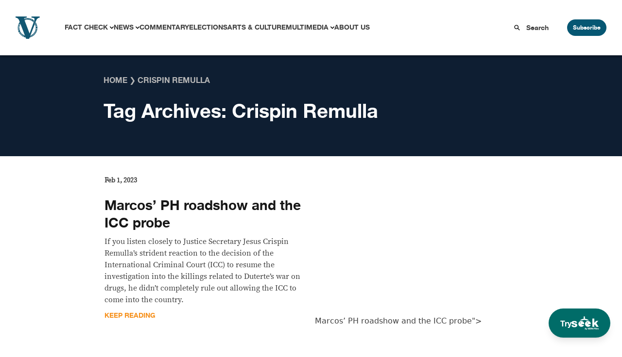

--- FILE ---
content_type: text/html; charset=UTF-8
request_url: https://verafiles.org/topic/crispin-remulla
body_size: 15669
content:
<!doctype html>
<html lang="en-US">
<head>
	<meta charset="UTF-8">
	<meta name="viewport" content="width=device-width, initial-scale=1">
	<link rel="profile" href="https://gmpg.org/xfn/11">
	<script src="//unpkg.com/alpinejs" defer></script>
	<meta name='robots' content='index, follow, max-image-preview:large, max-snippet:-1, max-video-preview:-1' />

	<!-- This site is optimized with the Yoast SEO Premium plugin v26.6 (Yoast SEO v26.6) - https://yoast.com/wordpress/plugins/seo/ -->
	<title>Crispin Remulla Archives - VERA Files</title>
	<link rel="canonical" href="https://verafiles.org/topic/crispin-remulla" />
	<meta property="og:locale" content="en_US" />
	<meta property="og:type" content="article" />
	<meta property="og:title" content="Crispin Remulla Archives" />
	<meta property="og:url" content="https://verafiles.org/topic/crispin-remulla" />
	<meta property="og:site_name" content="VERA Files" />
	<meta name="twitter:card" content="summary_large_image" />
	<meta name="twitter:site" content="@verafiles" />
	<script type="application/ld+json" class="yoast-schema-graph">{"@context":"https://schema.org","@graph":[{"@type":"CollectionPage","@id":"https://verafiles.org/topic/crispin-remulla","url":"https://verafiles.org/topic/crispin-remulla","name":"Crispin Remulla Archives - VERA Files","isPartOf":{"@id":"https://verafiles.org/#website"},"primaryImageOfPage":{"@id":"https://verafiles.org/topic/crispin-remulla#primaryimage"},"image":{"@id":"https://verafiles.org/topic/crispin-remulla#primaryimage"},"thumbnailUrl":"https://verafiles.org/wp-content/uploads/2023/02/thumbnail-Marcos-PH-roadshow-and-the-ICC-probe.jpg","breadcrumb":{"@id":"https://verafiles.org/topic/crispin-remulla#breadcrumb"},"inLanguage":"en-US"},{"@type":"ImageObject","inLanguage":"en-US","@id":"https://verafiles.org/topic/crispin-remulla#primaryimage","url":"https://verafiles.org/wp-content/uploads/2023/02/thumbnail-Marcos-PH-roadshow-and-the-ICC-probe.jpg","contentUrl":"https://verafiles.org/wp-content/uploads/2023/02/thumbnail-Marcos-PH-roadshow-and-the-ICC-probe.jpg","width":741,"height":511},{"@type":"BreadcrumbList","@id":"https://verafiles.org/topic/crispin-remulla#breadcrumb","itemListElement":[{"@type":"ListItem","position":1,"name":"Home","item":"https://verafiles.org/"},{"@type":"ListItem","position":2,"name":"Crispin Remulla"}]},{"@type":"WebSite","@id":"https://verafiles.org/#website","url":"https://verafiles.org/","name":"VERA Files","description":"","publisher":{"@id":"https://verafiles.org/#organization"},"potentialAction":[{"@type":"SearchAction","target":{"@type":"EntryPoint","urlTemplate":"https://verafiles.org/?s={search_term_string}"},"query-input":{"@type":"PropertyValueSpecification","valueRequired":true,"valueName":"search_term_string"}}],"inLanguage":"en-US"},{"@type":"Organization","@id":"https://verafiles.org/#organization","name":"VERA Files","url":"https://verafiles.org/","logo":{"@type":"ImageObject","inLanguage":"en-US","@id":"https://verafiles.org/#/schema/logo/image/","url":"https://verafiles.org/wp-content/uploads/2023/02/VFlogo-e1677235789600.jpg","contentUrl":"https://verafiles.org/wp-content/uploads/2023/02/VFlogo-e1677235789600.jpg","width":640,"height":640,"caption":"VERA Files"},"image":{"@id":"https://verafiles.org/#/schema/logo/image/"},"sameAs":["https://web.facebook.com/verafiles","https://x.com/verafiles","https://www.instagram.com/verafilesph/","https://www.youtube.com/user/verafiles","https://ph.linkedin.com/company/vera-files","https://vera.ph/Viber"]}]}</script>
	<!-- / Yoast SEO Premium plugin. -->


<link rel='dns-prefetch' href='//static.addtoany.com' />
<style id='wp-img-auto-sizes-contain-inline-css'>
img:is([sizes=auto i],[sizes^="auto," i]){contain-intrinsic-size:3000px 1500px}
/*# sourceURL=wp-img-auto-sizes-contain-inline-css */
</style>
<style id='wp-block-library-inline-css'>
:root{--wp-block-synced-color:#7a00df;--wp-block-synced-color--rgb:122,0,223;--wp-bound-block-color:var(--wp-block-synced-color);--wp-editor-canvas-background:#ddd;--wp-admin-theme-color:#007cba;--wp-admin-theme-color--rgb:0,124,186;--wp-admin-theme-color-darker-10:#006ba1;--wp-admin-theme-color-darker-10--rgb:0,107,160.5;--wp-admin-theme-color-darker-20:#005a87;--wp-admin-theme-color-darker-20--rgb:0,90,135;--wp-admin-border-width-focus:2px}@media (min-resolution:192dpi){:root{--wp-admin-border-width-focus:1.5px}}.wp-element-button{cursor:pointer}:root .has-very-light-gray-background-color{background-color:#eee}:root .has-very-dark-gray-background-color{background-color:#313131}:root .has-very-light-gray-color{color:#eee}:root .has-very-dark-gray-color{color:#313131}:root .has-vivid-green-cyan-to-vivid-cyan-blue-gradient-background{background:linear-gradient(135deg,#00d084,#0693e3)}:root .has-purple-crush-gradient-background{background:linear-gradient(135deg,#34e2e4,#4721fb 50%,#ab1dfe)}:root .has-hazy-dawn-gradient-background{background:linear-gradient(135deg,#faaca8,#dad0ec)}:root .has-subdued-olive-gradient-background{background:linear-gradient(135deg,#fafae1,#67a671)}:root .has-atomic-cream-gradient-background{background:linear-gradient(135deg,#fdd79a,#004a59)}:root .has-nightshade-gradient-background{background:linear-gradient(135deg,#330968,#31cdcf)}:root .has-midnight-gradient-background{background:linear-gradient(135deg,#020381,#2874fc)}:root{--wp--preset--font-size--normal:16px;--wp--preset--font-size--huge:42px}.has-regular-font-size{font-size:1em}.has-larger-font-size{font-size:2.625em}.has-normal-font-size{font-size:var(--wp--preset--font-size--normal)}.has-huge-font-size{font-size:var(--wp--preset--font-size--huge)}.has-text-align-center{text-align:center}.has-text-align-left{text-align:left}.has-text-align-right{text-align:right}.has-fit-text{white-space:nowrap!important}#end-resizable-editor-section{display:none}.aligncenter{clear:both}.items-justified-left{justify-content:flex-start}.items-justified-center{justify-content:center}.items-justified-right{justify-content:flex-end}.items-justified-space-between{justify-content:space-between}.screen-reader-text{border:0;clip-path:inset(50%);height:1px;margin:-1px;overflow:hidden;padding:0;position:absolute;width:1px;word-wrap:normal!important}.screen-reader-text:focus{background-color:#ddd;clip-path:none;color:#444;display:block;font-size:1em;height:auto;left:5px;line-height:normal;padding:15px 23px 14px;text-decoration:none;top:5px;width:auto;z-index:100000}html :where(.has-border-color){border-style:solid}html :where([style*=border-top-color]){border-top-style:solid}html :where([style*=border-right-color]){border-right-style:solid}html :where([style*=border-bottom-color]){border-bottom-style:solid}html :where([style*=border-left-color]){border-left-style:solid}html :where([style*=border-width]){border-style:solid}html :where([style*=border-top-width]){border-top-style:solid}html :where([style*=border-right-width]){border-right-style:solid}html :where([style*=border-bottom-width]){border-bottom-style:solid}html :where([style*=border-left-width]){border-left-style:solid}html :where(img[class*=wp-image-]){height:auto;max-width:100%}:where(figure){margin:0 0 1em}html :where(.is-position-sticky){--wp-admin--admin-bar--position-offset:var(--wp-admin--admin-bar--height,0px)}@media screen and (max-width:600px){html :where(.is-position-sticky){--wp-admin--admin-bar--position-offset:0px}}

/*# sourceURL=wp-block-library-inline-css */
</style><style id='global-styles-inline-css'>
:root{--wp--preset--aspect-ratio--square: 1;--wp--preset--aspect-ratio--4-3: 4/3;--wp--preset--aspect-ratio--3-4: 3/4;--wp--preset--aspect-ratio--3-2: 3/2;--wp--preset--aspect-ratio--2-3: 2/3;--wp--preset--aspect-ratio--16-9: 16/9;--wp--preset--aspect-ratio--9-16: 9/16;--wp--preset--color--black: #000000;--wp--preset--color--cyan-bluish-gray: #abb8c3;--wp--preset--color--white: #ffffff;--wp--preset--color--pale-pink: #f78da7;--wp--preset--color--vivid-red: #cf2e2e;--wp--preset--color--luminous-vivid-orange: #ff6900;--wp--preset--color--luminous-vivid-amber: #fcb900;--wp--preset--color--light-green-cyan: #7bdcb5;--wp--preset--color--vivid-green-cyan: #00d084;--wp--preset--color--pale-cyan-blue: #8ed1fc;--wp--preset--color--vivid-cyan-blue: #0693e3;--wp--preset--color--vivid-purple: #9b51e0;--wp--preset--color--background: #ffffff;--wp--preset--color--foreground: #404040;--wp--preset--color--primary: #b91c1c;--wp--preset--color--secondary: #15803d;--wp--preset--color--tertiary: #0369a1;--wp--preset--gradient--vivid-cyan-blue-to-vivid-purple: linear-gradient(135deg,rgb(6,147,227) 0%,rgb(155,81,224) 100%);--wp--preset--gradient--light-green-cyan-to-vivid-green-cyan: linear-gradient(135deg,rgb(122,220,180) 0%,rgb(0,208,130) 100%);--wp--preset--gradient--luminous-vivid-amber-to-luminous-vivid-orange: linear-gradient(135deg,rgb(252,185,0) 0%,rgb(255,105,0) 100%);--wp--preset--gradient--luminous-vivid-orange-to-vivid-red: linear-gradient(135deg,rgb(255,105,0) 0%,rgb(207,46,46) 100%);--wp--preset--gradient--very-light-gray-to-cyan-bluish-gray: linear-gradient(135deg,rgb(238,238,238) 0%,rgb(169,184,195) 100%);--wp--preset--gradient--cool-to-warm-spectrum: linear-gradient(135deg,rgb(74,234,220) 0%,rgb(151,120,209) 20%,rgb(207,42,186) 40%,rgb(238,44,130) 60%,rgb(251,105,98) 80%,rgb(254,248,76) 100%);--wp--preset--gradient--blush-light-purple: linear-gradient(135deg,rgb(255,206,236) 0%,rgb(152,150,240) 100%);--wp--preset--gradient--blush-bordeaux: linear-gradient(135deg,rgb(254,205,165) 0%,rgb(254,45,45) 50%,rgb(107,0,62) 100%);--wp--preset--gradient--luminous-dusk: linear-gradient(135deg,rgb(255,203,112) 0%,rgb(199,81,192) 50%,rgb(65,88,208) 100%);--wp--preset--gradient--pale-ocean: linear-gradient(135deg,rgb(255,245,203) 0%,rgb(182,227,212) 50%,rgb(51,167,181) 100%);--wp--preset--gradient--electric-grass: linear-gradient(135deg,rgb(202,248,128) 0%,rgb(113,206,126) 100%);--wp--preset--gradient--midnight: linear-gradient(135deg,rgb(2,3,129) 0%,rgb(40,116,252) 100%);--wp--preset--font-size--small: 13px;--wp--preset--font-size--medium: 20px;--wp--preset--font-size--large: 36px;--wp--preset--font-size--x-large: 42px;--wp--preset--spacing--20: 0.44rem;--wp--preset--spacing--30: 0.67rem;--wp--preset--spacing--40: 1rem;--wp--preset--spacing--50: 1.5rem;--wp--preset--spacing--60: 2.25rem;--wp--preset--spacing--70: 3.38rem;--wp--preset--spacing--80: 5.06rem;--wp--preset--shadow--natural: 6px 6px 9px rgba(0, 0, 0, 0.2);--wp--preset--shadow--deep: 12px 12px 50px rgba(0, 0, 0, 0.4);--wp--preset--shadow--sharp: 6px 6px 0px rgba(0, 0, 0, 0.2);--wp--preset--shadow--outlined: 6px 6px 0px -3px rgb(255, 255, 255), 6px 6px rgb(0, 0, 0);--wp--preset--shadow--crisp: 6px 6px 0px rgb(0, 0, 0);}:root { --wp--style--global--content-size: 40rem;--wp--style--global--wide-size: 60rem; }:where(body) { margin: 0; }.wp-site-blocks > .alignleft { float: left; margin-right: 2em; }.wp-site-blocks > .alignright { float: right; margin-left: 2em; }.wp-site-blocks > .aligncenter { justify-content: center; margin-left: auto; margin-right: auto; }:where(.is-layout-flex){gap: 0.5em;}:where(.is-layout-grid){gap: 0.5em;}.is-layout-flow > .alignleft{float: left;margin-inline-start: 0;margin-inline-end: 2em;}.is-layout-flow > .alignright{float: right;margin-inline-start: 2em;margin-inline-end: 0;}.is-layout-flow > .aligncenter{margin-left: auto !important;margin-right: auto !important;}.is-layout-constrained > .alignleft{float: left;margin-inline-start: 0;margin-inline-end: 2em;}.is-layout-constrained > .alignright{float: right;margin-inline-start: 2em;margin-inline-end: 0;}.is-layout-constrained > .aligncenter{margin-left: auto !important;margin-right: auto !important;}.is-layout-constrained > :where(:not(.alignleft):not(.alignright):not(.alignfull)){max-width: var(--wp--style--global--content-size);margin-left: auto !important;margin-right: auto !important;}.is-layout-constrained > .alignwide{max-width: var(--wp--style--global--wide-size);}body .is-layout-flex{display: flex;}.is-layout-flex{flex-wrap: wrap;align-items: center;}.is-layout-flex > :is(*, div){margin: 0;}body .is-layout-grid{display: grid;}.is-layout-grid > :is(*, div){margin: 0;}body{padding-top: 0px;padding-right: 0px;padding-bottom: 0px;padding-left: 0px;}a:where(:not(.wp-element-button)){text-decoration: underline;}:root :where(.wp-element-button, .wp-block-button__link){background-color: #32373c;border-width: 0;color: #fff;font-family: inherit;font-size: inherit;font-style: inherit;font-weight: inherit;letter-spacing: inherit;line-height: inherit;padding-top: calc(0.667em + 2px);padding-right: calc(1.333em + 2px);padding-bottom: calc(0.667em + 2px);padding-left: calc(1.333em + 2px);text-decoration: none;text-transform: inherit;}.has-black-color{color: var(--wp--preset--color--black) !important;}.has-cyan-bluish-gray-color{color: var(--wp--preset--color--cyan-bluish-gray) !important;}.has-white-color{color: var(--wp--preset--color--white) !important;}.has-pale-pink-color{color: var(--wp--preset--color--pale-pink) !important;}.has-vivid-red-color{color: var(--wp--preset--color--vivid-red) !important;}.has-luminous-vivid-orange-color{color: var(--wp--preset--color--luminous-vivid-orange) !important;}.has-luminous-vivid-amber-color{color: var(--wp--preset--color--luminous-vivid-amber) !important;}.has-light-green-cyan-color{color: var(--wp--preset--color--light-green-cyan) !important;}.has-vivid-green-cyan-color{color: var(--wp--preset--color--vivid-green-cyan) !important;}.has-pale-cyan-blue-color{color: var(--wp--preset--color--pale-cyan-blue) !important;}.has-vivid-cyan-blue-color{color: var(--wp--preset--color--vivid-cyan-blue) !important;}.has-vivid-purple-color{color: var(--wp--preset--color--vivid-purple) !important;}.has-background-color{color: var(--wp--preset--color--background) !important;}.has-foreground-color{color: var(--wp--preset--color--foreground) !important;}.has-primary-color{color: var(--wp--preset--color--primary) !important;}.has-secondary-color{color: var(--wp--preset--color--secondary) !important;}.has-tertiary-color{color: var(--wp--preset--color--tertiary) !important;}.has-black-background-color{background-color: var(--wp--preset--color--black) !important;}.has-cyan-bluish-gray-background-color{background-color: var(--wp--preset--color--cyan-bluish-gray) !important;}.has-white-background-color{background-color: var(--wp--preset--color--white) !important;}.has-pale-pink-background-color{background-color: var(--wp--preset--color--pale-pink) !important;}.has-vivid-red-background-color{background-color: var(--wp--preset--color--vivid-red) !important;}.has-luminous-vivid-orange-background-color{background-color: var(--wp--preset--color--luminous-vivid-orange) !important;}.has-luminous-vivid-amber-background-color{background-color: var(--wp--preset--color--luminous-vivid-amber) !important;}.has-light-green-cyan-background-color{background-color: var(--wp--preset--color--light-green-cyan) !important;}.has-vivid-green-cyan-background-color{background-color: var(--wp--preset--color--vivid-green-cyan) !important;}.has-pale-cyan-blue-background-color{background-color: var(--wp--preset--color--pale-cyan-blue) !important;}.has-vivid-cyan-blue-background-color{background-color: var(--wp--preset--color--vivid-cyan-blue) !important;}.has-vivid-purple-background-color{background-color: var(--wp--preset--color--vivid-purple) !important;}.has-background-background-color{background-color: var(--wp--preset--color--background) !important;}.has-foreground-background-color{background-color: var(--wp--preset--color--foreground) !important;}.has-primary-background-color{background-color: var(--wp--preset--color--primary) !important;}.has-secondary-background-color{background-color: var(--wp--preset--color--secondary) !important;}.has-tertiary-background-color{background-color: var(--wp--preset--color--tertiary) !important;}.has-black-border-color{border-color: var(--wp--preset--color--black) !important;}.has-cyan-bluish-gray-border-color{border-color: var(--wp--preset--color--cyan-bluish-gray) !important;}.has-white-border-color{border-color: var(--wp--preset--color--white) !important;}.has-pale-pink-border-color{border-color: var(--wp--preset--color--pale-pink) !important;}.has-vivid-red-border-color{border-color: var(--wp--preset--color--vivid-red) !important;}.has-luminous-vivid-orange-border-color{border-color: var(--wp--preset--color--luminous-vivid-orange) !important;}.has-luminous-vivid-amber-border-color{border-color: var(--wp--preset--color--luminous-vivid-amber) !important;}.has-light-green-cyan-border-color{border-color: var(--wp--preset--color--light-green-cyan) !important;}.has-vivid-green-cyan-border-color{border-color: var(--wp--preset--color--vivid-green-cyan) !important;}.has-pale-cyan-blue-border-color{border-color: var(--wp--preset--color--pale-cyan-blue) !important;}.has-vivid-cyan-blue-border-color{border-color: var(--wp--preset--color--vivid-cyan-blue) !important;}.has-vivid-purple-border-color{border-color: var(--wp--preset--color--vivid-purple) !important;}.has-background-border-color{border-color: var(--wp--preset--color--background) !important;}.has-foreground-border-color{border-color: var(--wp--preset--color--foreground) !important;}.has-primary-border-color{border-color: var(--wp--preset--color--primary) !important;}.has-secondary-border-color{border-color: var(--wp--preset--color--secondary) !important;}.has-tertiary-border-color{border-color: var(--wp--preset--color--tertiary) !important;}.has-vivid-cyan-blue-to-vivid-purple-gradient-background{background: var(--wp--preset--gradient--vivid-cyan-blue-to-vivid-purple) !important;}.has-light-green-cyan-to-vivid-green-cyan-gradient-background{background: var(--wp--preset--gradient--light-green-cyan-to-vivid-green-cyan) !important;}.has-luminous-vivid-amber-to-luminous-vivid-orange-gradient-background{background: var(--wp--preset--gradient--luminous-vivid-amber-to-luminous-vivid-orange) !important;}.has-luminous-vivid-orange-to-vivid-red-gradient-background{background: var(--wp--preset--gradient--luminous-vivid-orange-to-vivid-red) !important;}.has-very-light-gray-to-cyan-bluish-gray-gradient-background{background: var(--wp--preset--gradient--very-light-gray-to-cyan-bluish-gray) !important;}.has-cool-to-warm-spectrum-gradient-background{background: var(--wp--preset--gradient--cool-to-warm-spectrum) !important;}.has-blush-light-purple-gradient-background{background: var(--wp--preset--gradient--blush-light-purple) !important;}.has-blush-bordeaux-gradient-background{background: var(--wp--preset--gradient--blush-bordeaux) !important;}.has-luminous-dusk-gradient-background{background: var(--wp--preset--gradient--luminous-dusk) !important;}.has-pale-ocean-gradient-background{background: var(--wp--preset--gradient--pale-ocean) !important;}.has-electric-grass-gradient-background{background: var(--wp--preset--gradient--electric-grass) !important;}.has-midnight-gradient-background{background: var(--wp--preset--gradient--midnight) !important;}.has-small-font-size{font-size: var(--wp--preset--font-size--small) !important;}.has-medium-font-size{font-size: var(--wp--preset--font-size--medium) !important;}.has-large-font-size{font-size: var(--wp--preset--font-size--large) !important;}.has-x-large-font-size{font-size: var(--wp--preset--font-size--x-large) !important;}
/*# sourceURL=global-styles-inline-css */
</style>

<link rel='stylesheet' id='awb-css' href='https://verafiles.org/wp-content/plugins/advanced-backgrounds/assets/awb/awb.min.css?ver=1.12.8' media='all' />
<link rel='stylesheet' id='vera3_tw-style-css' href='https://verafiles.org/wp-content/themes/vera3_tw/theme/style.css?ver=0.1.0' media='all' />
<link rel='stylesheet' id='addtoany-css' href='https://verafiles.org/wp-content/plugins/add-to-any/addtoany.min.css?ver=1.16' media='all' />
<style id='generateblocks-inline-css'>
:root{--gb-container-width:1100px;}.gb-container .wp-block-image img{vertical-align:middle;}.gb-grid-wrapper .wp-block-image{margin-bottom:0;}.gb-highlight{background:none;}.gb-shape{line-height:0;}
/*# sourceURL=generateblocks-inline-css */
</style>
<!--n2css--><!--n2js--><script id="addtoany-core-js-before">
window.a2a_config=window.a2a_config||{};a2a_config.callbacks=[];a2a_config.overlays=[];a2a_config.templates={};
a2a_config.icon_color="transparent,#0e1e32";

//# sourceURL=addtoany-core-js-before
</script>
<script defer src="https://static.addtoany.com/menu/page.js" id="addtoany-core-js"></script>
<script src="https://verafiles.org/wp-includes/js/jquery/jquery.min.js?ver=3.7.1" id="jquery-core-js"></script>
<script src="https://verafiles.org/wp-includes/js/jquery/jquery-migrate.min.js?ver=3.4.1" id="jquery-migrate-js"></script>
<script defer src="https://verafiles.org/wp-content/plugins/add-to-any/addtoany.min.js?ver=1.1" id="addtoany-jquery-js"></script>
    <script>
		window.dataLayer = window.dataLayer || [];
        <!-- item-scoped custom dimension -->
		dataLayer.push({
				'postID' : '104703','postTitle' : '<strong>Marcos’ PH roadshow and the ICC probe</strong>','postDate' : '02/01/2023','postURL' : 'https://verafiles.org/articles/marcos-ph-roadshow-and-the-icc-probe','postReadTime' : '4','postSEOScore' : '30','postCategory' : 'Commentary' 
		});
	</script>
				  <!-- Google Tag Manager - values here change to prod when made live and uncomment add_action -->
				  <script>
						  (function(w,d,s,l,i){w[l]=w[l]||[];w[l].push({'gtm.start':
						  new Date().getTime(),event:'gtm.js'});var f=d.getElementsByTagName(s)[0],
						  j=d.createElement(s),dl=l!='dataLayer'?'&l='+l:'';j.async=true;j.src=
						  'https://www.googletagmanager.com/gtm.js?id='+i+dl;f.parentNode.insertBefore(j,f);
						  })(window,document,'script','dataLayer','GTM-KGKR6LX8');
				  </script>
				  <!-- End Google Tag Manager -->
	  				<!-- HotJar script -->
				  <script>
				    (function(h,o,t,j,a,r){
				        h.hj=h.hj||function(){(h.hj.q=h.hj.q||[]).push(arguments)};
				        h._hjSettings={hjid:5051027,hjsv:6};
				        a=o.getElementsByTagName('head')[0];
				        r=o.createElement('script');r.async=1;
				        r.src=t+h._hjSettings.hjid+j+h._hjSettings.hjsv;
				        a.appendChild(r);
				    })(window,document,'https://static.hotjar.com/c/hotjar-','.js?sv=');
				  </script>
				<!-- End HotJar script -->
	  <noscript><style>.lazyload[data-src]{display:none !important;}</style></noscript><style>.lazyload{background-image:none !important;}.lazyload:before{background-image:none !important;}</style><style id="uagb-style-conditional-extension">@media (min-width: 1025px){body .uag-hide-desktop.uagb-google-map__wrap,body .uag-hide-desktop{display:none !important}}@media (min-width: 768px) and (max-width: 1024px){body .uag-hide-tab.uagb-google-map__wrap,body .uag-hide-tab{display:none !important}}@media (max-width: 767px){body .uag-hide-mob.uagb-google-map__wrap,body .uag-hide-mob{display:none !important}}</style><style id="uagb-style-frontend-6818">.uag-blocks-common-selector{z-index:var(--z-index-desktop) !important}@media (max-width: 976px){.uag-blocks-common-selector{z-index:var(--z-index-tablet) !important}}@media (max-width: 767px){.uag-blocks-common-selector{z-index:var(--z-index-mobile) !important}}
</style><link rel="icon" href="https://verafiles.org/wp-content/uploads/2022/03/verafiles-logo-small.jpg" sizes="32x32" />
<link rel="icon" href="https://verafiles.org/wp-content/uploads/2022/03/verafiles-logo-small.jpg" sizes="192x192" />
<link rel="apple-touch-icon" href="https://verafiles.org/wp-content/uploads/2022/03/verafiles-logo-small.jpg" />
<meta name="msapplication-TileImage" content="https://verafiles.org/wp-content/uploads/2022/03/verafiles-logo-small.jpg" />
</head>

<body class="archive tag tag-crispin-remulla tag-6818 wp-custom-logo wp-embed-responsive wp-theme-vera3_twtheme">

		  <!-- Google Tag Manager (noscript) -->
		  <noscript>
				  <iframe src="https://www.googletagmanager.com/ns.html?id=GTM-KGKR6LX8"
				  height="0" width="0" style="display:none;visibility:hidden"></iframe>
		  </noscript>
		  <!-- End Google Tag Manager (noscript) -->
		  
<div id="page">
	<a href="#content" class="sr-only">Skip to content</a>

	<a href="https://seek.verafiles.org" target="_blank" class="fixed z-[999] gap-2 bg-[#006c68] rounded-full shadow-lg font-helveticaneue hover:scale-105 transition duration-400 right-0 bottom-0 px-6 py-4 mb-6 mr-6">
	<div class="flex flex-row gap-2 text-white items-center">
		<p class="text-center pt-1">
			Try
		</p>
		<img class="w-14 lazyload" src="[data-uri]" data-src="https://verafiles.org/wp-content/themes/vera3_tw/theme/images/IconLong_White.svg" decoding="async" /><noscript><img class="w-14" src="https://verafiles.org/wp-content/themes/vera3_tw/theme/images/IconLong_White.svg" data-eio="l" /></noscript>
	</div>
</a>	
<div class="pb-[114px]" x-data="{open : false}">
	<nav id="header-block" class="grid grid-cols-12 shadow-[0_4px_4px_0px_rgba(0,0,0,0.25)]">
		<!--Logo-->
		<div id="header-logo" class="col-span-3 header-lg:col-span-1 z-20">
							<p><a href="https://verafiles.org/" rel="home" alt="VERA Files Home Page"><img src="[data-uri]" alt="VERA Files logo"  data-src="https://verafiles.org/wp-content/themes/vera3_tw/theme/images/logo1.svg" decoding="async" class="lazyload"><noscript><img src="https://verafiles.org/wp-content/themes/vera3_tw/theme/images/logo1.svg" alt="VERA Files logo"  data-eio="l"></noscript></a></p>			
					</div>
		<!--End of logo-->

		<div class="flex block header-lg:hidden items-center justify-end col-span-9 z-20">
			<div class="px-6">
				<label for="check" class="cursor-pointer">
					<svg class="h-7 w-7 " :class="open ? 'hidden' : 'block'" fill="#065773" stroke="#065773" viewBox="0 0 20 20" xmlns="http://www.w3.org/2000/svg">
						<path d="M0 3h20v2H0V3zm0 6h20v2H0V9zm0 6h20v2H0v-2z"></path>
					</svg>
				</label>
			</div>
			<div class="block header-lg:hidden">
				<button @click="open = ! open" class="subscribe-btn" type="button">Subscribe</button>
			</div>
		</div>

		<!--Header navigation-->
		<div id="header-nav" class="hidden header-lg:block col-span-9 z-20" aria-label="Main Navigation">
			<div class="menu-primary-menu-container"><ul id="primary-menu" class="menu" aria-label="submenu"><li id="menu-item-116382" class="menu-item menu-item-type-post_type menu-item-object-page menu-item-has-children menu-item-116382"><a href="https://verafiles.org/fact-check">Fact Check</a>
<ul class="sub-menu">
	<li id="menu-item-120356" class="menu-item menu-item-type-post_type menu-item-object-page menu-item-120356"><a href="https://verafiles.org/fact-check/fact-sheets">Fact Sheet</a></li>
	<li id="menu-item-117840" class="menu-item menu-item-type-taxonomy menu-item-object-category menu-item-117840"><a href="https://verafiles.org/section/fact-check-filipino">Fact Check Filipino</a></li>
	<li id="menu-item-116385" class="menu-item menu-item-type-post_type menu-item-object-page menu-item-116385"><a href="https://verafiles.org/fact-check/sona-promise-tracker">Presidential Promise Tracker</a></li>
	<li id="menu-item-119119" class="menu-item menu-item-type-custom menu-item-object-custom menu-item-119119"><a href="https://www.factcheck.ph">Learning Corner</a></li>
	<li id="menu-item-116384" class="menu-item menu-item-type-post_type menu-item-object-page menu-item-116384"><a href="https://verafiles.org/fact-check/corrections">Corrections</a></li>
</ul>
</li>
<li id="menu-item-117178" class="menu-item menu-item-type-taxonomy menu-item-object-category menu-item-has-children menu-item-117178"><a href="https://verafiles.org/section/news">News</a>
<ul class="sub-menu">
	<li id="menu-item-117182" class="menu-item menu-item-type-taxonomy menu-item-object-category menu-item-117182"><a href="https://verafiles.org/section/news/south-china-sea-waters-of-contention">South China Sea</a></li>
	<li id="menu-item-117183" class="menu-item menu-item-type-taxonomy menu-item-object-category menu-item-117183"><a href="https://verafiles.org/section/news/the-icc-probe">The ICC Probe</a></li>
	<li id="menu-item-116390" class="menu-item menu-item-type-custom menu-item-object-custom menu-item-116390"><a href="https://philippines.mom-gmr.org/">Media Ownership Monitor</a></li>
	<li id="menu-item-117180" class="menu-item menu-item-type-taxonomy menu-item-object-category menu-item-117180"><a href="https://verafiles.org/section/news/earth-files">Earth Files</a></li>
	<li id="menu-item-117181" class="menu-item menu-item-type-taxonomy menu-item-object-category menu-item-117181"><a href="https://verafiles.org/section/news/seeing-through-the-smoke">Smoking</a></li>
	<li id="menu-item-118050" class="menu-item menu-item-type-custom menu-item-object-custom menu-item-118050"><a href="https://verafiles.org/issues-archive/2">More Stories</a></li>
</ul>
</li>
<li id="menu-item-116392" class="menu-item menu-item-type-taxonomy menu-item-object-category menu-item-116392"><a href="https://verafiles.org/section/commentary">Commentary</a></li>
<li id="menu-item-118861" class="menu-item menu-item-type-post_type menu-item-object-page menu-item-118861"><a href="https://verafiles.org/elections">Elections</a></li>
<li id="menu-item-116393" class="menu-item menu-item-type-taxonomy menu-item-object-category menu-item-116393"><a href="https://verafiles.org/section/arts-and-culture">Arts &amp; Culture</a></li>
<li id="menu-item-116394" class="menu-item menu-item-type-post_type menu-item-object-page menu-item-has-children menu-item-116394"><a href="https://verafiles.org/multimedia">Multimedia</a>
<ul class="sub-menu">
	<li id="menu-item-117179" class="menu-item menu-item-type-taxonomy menu-item-object-category menu-item-117179"><a href="https://verafiles.org/section/news/bullits-eye">Bullit&#8217;s Eye</a></li>
	<li id="menu-item-120178" class="menu-item menu-item-type-post_type menu-item-object-page menu-item-120178"><a href="https://verafiles.org/multimedia/videos">Videos</a></li>
	<li id="menu-item-120177" class="menu-item menu-item-type-post_type menu-item-object-page menu-item-120177"><a href="https://verafiles.org/multimedia/podcasts">Podcasts</a></li>
	<li id="menu-item-120176" class="menu-item menu-item-type-post_type menu-item-object-page menu-item-120176"><a href="https://verafiles.org/multimedia/photos">Photos</a></li>
</ul>
</li>
<li id="menu-item-116395" class="menu-item menu-item-type-post_type menu-item-object-page menu-item-116395"><a href="https://verafiles.org/about">About Us</a></li>
</ul></div>		</div>
		<!--End of Header navigation-->

		<!--Header search and subscribe buttons-->
		<div id="header-btns" class="header-lg:col-span-2 z-20">
			<div class="flex items-center">
				<svg xmlns="http://www.w3.org/2000/svg" width="20" height="20" viewBox="0 0 32 32" class="fill-current mx-3"><path d="M29 26.75L21.245 18.9937C22.4948 17.2763 23.167 15.2065 23.165 13.0825C23.165 7.52313 18.6419 3 13.0825 3C7.52313 3 3 7.52313 3 13.0825C3 18.6419 7.52313 23.165 13.0825 23.165C15.2065 23.167 17.2763 22.4948 18.9937 21.245L26.75 29L29 26.75ZM13.0825 19.9806C11.718 19.9807 10.3841 19.5762 9.24953 18.8182C8.11494 18.0602 7.23061 16.9828 6.70838 15.7222C6.18615 14.4616 6.04948 13.0744 6.31565 11.7361C6.58182 10.3979 7.23888 9.16857 8.20372 8.20372C9.16857 7.23888 10.3979 6.58182 11.7361 6.31565C13.0744 6.04948 14.4616 6.18615 15.7222 6.70838C16.9828 7.23061 18.0602 8.11494 18.8182 9.24953C19.5762 10.3841 19.9807 11.718 19.9806 13.0825C19.9785 14.9113 19.251 16.6647 17.9578 17.9578C16.6647 19.251 14.9113 19.9785 13.0825 19.9806Z" fill="black"/></svg>
				<form class="w-full" action="/" method="get">
    <input type="text" name="s" placeholder="Search" onfocus="this.placeholder=''" onblur="this.placeholder='Search'" class="search-btn w-full" value="">
</form>			</div>
			<div class="flex items-center">
				<button @click="open = ! open" class="subscribe-btn" type="button">Subscribe</button>
			</div>
		</div>
		
		<div x-show="open" x-cloak @click="open = ! open" class="flex flex-col justify-center items-center fixed left-0 top-0 bg-black bg-opacity-50 z-[9999] w-screen h-screen transition-opacity duration-500 opacity-100">
						<div @click="event.stopImmediatePropagation()" class="grid grid-cols-12 flex justify-items-center bg-white w-[80%] lg:w-[40%] rounded p-4">
				<div class="col-span-12 px-2 py-4">
					<img src="[data-uri]" alt="VERA Files logo"  data-src="https://verafiles.org/wp-content/themes/vera3_tw/theme/images/logo1.svg" decoding="async" class="lazyload"><noscript><img src="https://verafiles.org/wp-content/themes/vera3_tw/theme/images/logo1.svg" alt="VERA Files logo"  data-eio="l"></noscript>				</div>
				<h2 class="col-span-12 px-2 py-4 font-source font-medium md:font-medium text-headline-7 md:text-headline-5">
					Get VERAfied				</h2>
				<form class="col-span-12 text-body-2 " method="POST" onsubmit="window.open('https://verafiles.beehiiv.com/forms/feefab07-447b-40d3-96e1-d61e06e5a178?email=' + document.getElementById('header-newsletter-email').value, '_blank')">
				<!-- <form class="col-span-12 text-body-2 " method="POST" onsubmit="js_newsletter_submit()"> -->
					<div class="border rounded m-4">
						<input class="w-full px-4 py-2" type="email" id="header-newsletter-email" name="header-newsletter-email" onfocus="this.placeholder=''" onblur="this.placeholder='E-mail address'" placeholder="E-mail address" required>
					</div>

					<!-- <div class="mx-4" id="google-recaptcha" data-callback="recaptchaCallback"></div> -->

					<div class="border rounded m-4">
						<input class="w-full px-4 py-2 hover:bg-gray-200" type="submit" value="Sign me up">
					</div>
				</form>
				<div class="col-span-12 px-2 py-4 text-body-2 ">
						<button class="hover:text-secondary-300" @click="open = ! open">Maybe next time</button>
				</div>
			</div>
		</div>

		<!-- <script src="https://www.google.com/recaptcha/api.js?onload=onloadCallback&render=explicit"
			async defer>
		</script> -->

		<!-- <script type="text/javascript">
			var onloadCallback = function() {
				grecaptcha.render('google-recaptcha', {
					'sitekey' : '6LdWic8qAAAAABBaqvWOjvCBrGaLVQ1Xpmf8FUcA'
				});
				grecaptcha.render('google-recaptcha-sp', {
					'sitekey' : '6LdWic8qAAAAABBaqvWOjvCBrGaLVQ1Xpmf8FUcA'
				});
			};

			let recaptchachecked;
			function recaptchaCallback() {
				//If we managed to get into this function it means that the user checked the checkbox.
				recaptchachecked = true;
			}

			function js_newsletter_submit() {
				if (recaptchachecked == true) {
					alert('Thank you for subscribing!');
					window.open('https://verafiles.beehiiv.com/forms/feefab07-447b-40d3-96e1-d61e06e5a178?email=' + document.getElementById('header-newsletter-email').value, '_blank');
				}
				else {
					alert("Please complete the captcha first.");
				}
			}
		</script> -->
		<!--End of header search and newsletter buttons-->

		<input type="checkbox" id="check">
		<nav id="mobileNav" class="col-span-12">

			<div class="flex pt-4 mx-[10%] gap-4">
				<div class="flex items-center w-full text-black rounded border p-2">
					<svg xmlns="http://www.w3.org/2000/svg" width="20" height="20" viewBox="0 0 32 32" class="fill-current mx-3"><path d="M29 26.75L21.245 18.9937C22.4948 17.2763 23.167 15.2065 23.165 13.0825C23.165 7.52313 18.6419 3 13.0825 3C7.52313 3 3 7.52313 3 13.0825C3 18.6419 7.52313 23.165 13.0825 23.165C15.2065 23.167 17.2763 22.4948 18.9937 21.245L26.75 29L29 26.75ZM13.0825 19.9806C11.718 19.9807 10.3841 19.5762 9.24953 18.8182C8.11494 18.0602 7.23061 16.9828 6.70838 15.7222C6.18615 14.4616 6.04948 13.0744 6.31565 11.7361C6.58182 10.3979 7.23888 9.16857 8.20372 8.20372C9.16857 7.23888 10.3979 6.58182 11.7361 6.31565C13.0744 6.04948 14.4616 6.18615 15.7222 6.70838C16.9828 7.23061 18.0602 8.11494 18.8182 9.24953C19.5762 10.3841 19.9807 11.718 19.9806 13.0825C19.9785 14.9113 19.251 16.6647 17.9578 17.9578C16.6647 19.251 14.9113 19.9785 13.0825 19.9806Z" fill="black"/></svg>
					<form class="w-full" action="/" method="get">
    <input type="text" name="s" placeholder="Search" onfocus="this.placeholder=''" onblur="this.placeholder='Search'" class="search-btn w-full" value="">
</form>				</div>
			</div>

			<div>
				<div class="menu-primary-menu-container"><ul id="primary-menu2" class="menu" aria-label="submenu"><li class="menu-item menu-item-type-post_type menu-item-object-page menu-item-has-children menu-item-116382"><a href="https://verafiles.org/fact-check">Fact Check</a>
<ul class="sub-menu">
	<li class="menu-item menu-item-type-post_type menu-item-object-page menu-item-120356"><a href="https://verafiles.org/fact-check/fact-sheets">Fact Sheet</a></li>
	<li class="menu-item menu-item-type-taxonomy menu-item-object-category menu-item-117840"><a href="https://verafiles.org/section/fact-check-filipino">Fact Check Filipino</a></li>
	<li class="menu-item menu-item-type-post_type menu-item-object-page menu-item-116385"><a href="https://verafiles.org/fact-check/sona-promise-tracker">Presidential Promise Tracker</a></li>
	<li class="menu-item menu-item-type-custom menu-item-object-custom menu-item-119119"><a href="https://www.factcheck.ph">Learning Corner</a></li>
	<li class="menu-item menu-item-type-post_type menu-item-object-page menu-item-116384"><a href="https://verafiles.org/fact-check/corrections">Corrections</a></li>
</ul>
</li>
<li class="menu-item menu-item-type-taxonomy menu-item-object-category menu-item-has-children menu-item-117178"><a href="https://verafiles.org/section/news">News</a>
<ul class="sub-menu">
	<li class="menu-item menu-item-type-taxonomy menu-item-object-category menu-item-117182"><a href="https://verafiles.org/section/news/south-china-sea-waters-of-contention">South China Sea</a></li>
	<li class="menu-item menu-item-type-taxonomy menu-item-object-category menu-item-117183"><a href="https://verafiles.org/section/news/the-icc-probe">The ICC Probe</a></li>
	<li class="menu-item menu-item-type-custom menu-item-object-custom menu-item-116390"><a href="https://philippines.mom-gmr.org/">Media Ownership Monitor</a></li>
	<li class="menu-item menu-item-type-taxonomy menu-item-object-category menu-item-117180"><a href="https://verafiles.org/section/news/earth-files">Earth Files</a></li>
	<li class="menu-item menu-item-type-taxonomy menu-item-object-category menu-item-117181"><a href="https://verafiles.org/section/news/seeing-through-the-smoke">Smoking</a></li>
	<li class="menu-item menu-item-type-custom menu-item-object-custom menu-item-118050"><a href="https://verafiles.org/issues-archive/2">More Stories</a></li>
</ul>
</li>
<li class="menu-item menu-item-type-taxonomy menu-item-object-category menu-item-116392"><a href="https://verafiles.org/section/commentary">Commentary</a></li>
<li class="menu-item menu-item-type-post_type menu-item-object-page menu-item-118861"><a href="https://verafiles.org/elections">Elections</a></li>
<li class="menu-item menu-item-type-taxonomy menu-item-object-category menu-item-116393"><a href="https://verafiles.org/section/arts-and-culture">Arts &amp; Culture</a></li>
<li class="menu-item menu-item-type-post_type menu-item-object-page menu-item-has-children menu-item-116394"><a href="https://verafiles.org/multimedia">Multimedia</a>
<ul class="sub-menu">
	<li class="menu-item menu-item-type-taxonomy menu-item-object-category menu-item-117179"><a href="https://verafiles.org/section/news/bullits-eye">Bullit&#8217;s Eye</a></li>
	<li class="menu-item menu-item-type-post_type menu-item-object-page menu-item-120178"><a href="https://verafiles.org/multimedia/videos">Videos</a></li>
	<li class="menu-item menu-item-type-post_type menu-item-object-page menu-item-120177"><a href="https://verafiles.org/multimedia/podcasts">Podcasts</a></li>
	<li class="menu-item menu-item-type-post_type menu-item-object-page menu-item-120176"><a href="https://verafiles.org/multimedia/photos">Photos</a></li>
</ul>
</li>
<li class="menu-item menu-item-type-post_type menu-item-object-page menu-item-116395"><a href="https://verafiles.org/about">About Us</a></li>
</ul></div>			</div>
		</nav>
	</nav>
</div>

	<div id="content">

<section id="primary">
		<main id="main">
        <div class="relative grid grid-cols-12">

		<!-- off-white bg color -->
		<div class="absolute top-0 left-0 -z-40 h-full w-full bg-sp-bg"></div>

		<!-- div for bg image, bg filter, title -->
		<div class="relative col-span-12 min-h-[150px] xl:min-h-[200px] grid grid-cols-12">
			<div class="absolute -z-20 h-full w-full bg-dark-teal"></div>
			<div class="col-span-10 col-start-2 xl:col-span-8 xl:col-start-3 pt-10 pb-16 text-white">
			<div id="breadcrumbs"><span><span><a href="https://verafiles.org/">Home</a></span> ❯ <span class="breadcrumb_last" aria-current="page">Crispin Remulla</span></span></div>

				<h1>Tag Archives: <span>Crispin Remulla</span></h1>				
			
			</div>
		</div>

		</div>
		<!-- content list -->
       <div id="content-page" class="grid grid-cols-12 gap-2 py-10">
  	  	<!-- share div -->
	  	<div class="col-span-1 md:col-span-2 l:col-span-2 xl:col-span-2 xl:block "></div>
		<div id="claims-public-figure-list" class="col-span-9 md:col-span-8 l:col-span-8 xl:col-span-8 flex flex-col">
		
<article id="post-104703" class="post-104703 post type-post status-publish format-standard has-post-thumbnail hentry category-commentary category-editors-pick category-the-icc-probe tag-crispin-remulla tag-ferdinand-marcos tag-icc tag-rodrigo-duterte">
<div class="grid grid-cols-1 md:grid-cols-2 xl:grid-cols-2 gap-4 pb-12">
			<!-- Corrections text -->
			<div class="col-span-1 font-helveticaneue ">
				<div class="entry-meta text-body-2 pb-4">
					Feb 1, 2023    			</div>
				<div class="article-preview grow">
				<h2 class="article-title entry-title"><a href="https://verafiles.org/articles/marcos-ph-roadshow-and-the-icc-probe" rel="bookmark"><strong>Marcos’ PH roadshow and the ICC probe</strong></a></h2>				<p class="font-source">
				If you listen closely to Justice Secretary Jesus Crispin Remulla’s strident reaction to the decision of the International Criminal Court (ICC) to resume the investigation into the killings related to Duterte’s war on drugs, he didn’t completely rule out allowing the ICC to come into the country.				</p>
				</div>
				<div class="my-2">
					<a class="view-btn uppercase text-body-2" href="https://verafiles.org/articles/marcos-ph-roadshow-and-the-icc-probe">Keep Reading</a>
				</div>
			</div>
			<!-- Article thumbnail -->
			<div class="col-span-1">
				<div class="overflow-hidden rounded">
					<a href="https://verafiles.org/articles/marcos-ph-roadshow-and-the-icc-probe"><img class="article-img lazyload" src="[data-uri]" alt="<strong data-src="https://verafiles.org/wp-content/uploads/2023/02/thumbnail-Marcos-PH-roadshow-and-the-ICC-probe.jpg" decoding="async" data-eio-rwidth="741" data-eio-rheight="511"><noscript><img class="article-img" src="https://verafiles.org/wp-content/uploads/2023/02/thumbnail-Marcos-PH-roadshow-and-the-ICC-probe.jpg" alt="<strong data-eio="l"></noscript>Marcos’ PH roadshow and the ICC probe</strong>"></a>
				</div>
			</div>

			</div> <!-- //per post -->


</article><!-- #post-${ID} -->
		<div id="pagination" class="col-span-8">
				</div>
		
		</div><!-- //fc list -->
		<div id="right-side" class="col-span-2">
		<!-- date and author, small screens badge/s, small screens commentary author card div -->
		<div>
		</div>
		<!-- right side related articles div -->
		<div class="hidden xl:block">
		</div>
		</div><!-- //right-side -->

	</div><!-- //content-page -->
		</main><!-- #main -->
	</section><!-- #primary -->


	</div><!-- #content -->

	
<footer id="footer-block" class="grid grid-cols-12">
	<!--Logo-->
	<div id="footer-logo" class="col-span-12 sm:col-span-6">
		<a href="https://verafiles.org/" rel="home"><img src="[data-uri]" alt="VERA Files logo" data-src="https://verafiles.org/wp-content/themes/vera3_tw/theme/images/verafiles-logo_reverse.svg" decoding="async" class="lazyload" /><noscript><img src="https://verafiles.org/wp-content/themes/vera3_tw/theme/images/verafiles-logo_reverse.svg" alt="VERA Files logo" data-eio="l" /></noscript></a>
	</div>
	<!--End of logo-->

	<!--Social media buttons-->
	<div id="footer-btn-format" class="col-span-12 sm:col-span-6">
		<a class="footer-btn" href="https://www.instagram.com/verafilesph/" target="_blank"><svg xmlns="http://www.w3.org/2000/svg" width="24" height="24" viewBox="0 0 448 512" class="footer-btn-style"><path d="M224.1 141c-63.6 0-114.9 51.3-114.9 114.9s51.3 114.9 114.9 114.9S339 319.5 339 255.9 287.7 141 224.1 141zm0 189.6c-41.1 0-74.7-33.5-74.7-74.7s33.5-74.7 74.7-74.7 74.7 33.5 74.7 74.7-33.6 74.7-74.7 74.7zm146.4-194.3c0 14.9-12 26.8-26.8 26.8-14.9 0-26.8-12-26.8-26.8s12-26.8 26.8-26.8 26.8 12 26.8 26.8zm76.1 27.2c-1.7-35.9-9.9-67.7-36.2-93.9-26.2-26.2-58-34.4-93.9-36.2-37-2.1-147.9-2.1-184.9 0-35.8 1.7-67.6 9.9-93.9 36.1s-34.4 58-36.2 93.9c-2.1 37-2.1 147.9 0 184.9 1.7 35.9 9.9 67.7 36.2 93.9s58 34.4 93.9 36.2c37 2.1 147.9 2.1 184.9 0 35.9-1.7 67.7-9.9 93.9-36.2 26.2-26.2 34.4-58 36.2-93.9 2.1-37 2.1-147.8 0-184.8zM398.8 388c-7.8 19.6-22.9 34.7-42.6 42.6-29.5 11.7-99.5 9-132.1 9s-102.7 2.6-132.1-9c-19.6-7.8-34.7-22.9-42.6-42.6-11.7-29.5-9-99.5-9-132.1s-2.6-102.7 9-132.1c7.8-19.6 22.9-34.7 42.6-42.6 29.5-11.7 99.5-9 132.1-9s102.7-2.6 132.1 9c19.6 7.8 34.7 22.9 42.6 42.6 11.7 29.5 9 99.5 9 132.1s2.7 102.7-9 132.1z" clip-rule="evenodd"/></svg></a>
		<a class="footer-btn" href="https://chats.viber.com/verafiles" target="_blank"><svg xmlns="http://www.w3.org/2000/svg" width="24" height="24" viewBox="0 0 24 24" class="footer-btn-style"><path d="M11.4 0C9.473.028 5.333.344 3.02 2.467C1.302 4.187.696 6.7.633 9.817S.488 18.776 6.12 20.36h.003l-.004 2.416s-.037.977.61 1.177c.777.242 1.234-.5 1.98-1.302c.407-.44.972-1.084 1.397-1.58c3.85.326 6.812-.416 7.15-.525c.776-.252 5.176-.816 5.892-6.657c.74-6.02-.36-9.83-2.34-11.546c-.596-.55-3.006-2.3-8.375-2.323c0 0-.395-.025-1.037-.017zm.058 1.693c.545-.004.88.017.88.017c4.542.02 6.717 1.388 7.222 1.846c1.675 1.435 2.53 4.868 1.906 9.897v.002c-.604 4.878-4.174 5.184-4.832 5.395c-.28.09-2.882.737-6.153.524c0 0-2.436 2.94-3.197 3.704c-.12.12-.26.167-.352.144c-.13-.033-.166-.188-.165-.414l.02-4.018c-4.762-1.32-4.485-6.292-4.43-8.895c.054-2.604.543-4.738 1.996-6.173c1.96-1.773 5.474-2.018 7.11-2.03zm.38 2.602a.304.304 0 0 0-.004.607c1.624.01 2.946.537 4.028 1.592c1.073 1.046 1.62 2.468 1.633 4.334c.002.167.14.3.307.3a.304.304 0 0 0 .3-.304c-.014-1.984-.618-3.596-1.816-4.764c-1.19-1.16-2.692-1.753-4.447-1.765zm-3.96.695a.98.98 0 0 0-.616.117l-.01.002c-.43.247-.816.562-1.146.932l-.008.008q-.4.484-.46.948a.6.6 0 0 0-.007.14q0 .205.065.4l.013.01c.135.48.473 1.276 1.205 2.604c.42.768.903 1.5 1.446 2.186q.405.517.87.984l.132.132q.466.463.984.87a15.5 15.5 0 0 0 2.186 1.447c1.328.733 2.126 1.07 2.604 1.206l.01.014a1.3 1.3 0 0 0 .54.055q.466-.055.948-.46c.004 0 .003-.002.008-.005c.37-.33.683-.72.93-1.148l.003-.01c.225-.432.15-.842-.18-1.12c-.004 0-.698-.58-1.037-.83q-.54-.383-1.113-.71c-.51-.285-1.032-.106-1.248.174l-.447.564c-.23.283-.657.246-.657.246c-3.12-.796-3.955-3.955-3.955-3.955s-.037-.426.248-.656l.563-.448c.277-.215.456-.737.17-1.248a13 13 0 0 0-.71-1.115a28 28 0 0 0-.83-1.035a.82.82 0 0 0-.502-.297zm4.49.88a.303.303 0 0 0-.018.606c1.16.085 2.017.466 2.645 1.15c.63.688.93 1.524.906 2.57a.306.306 0 0 0 .61.013c.025-1.175-.334-2.193-1.067-2.994c-.74-.81-1.777-1.253-3.05-1.346h-.024zm.463 1.63a.305.305 0 0 0-.3.287c-.008.167.12.31.288.32c.523.028.875.175 1.113.422c.24.245.388.62.416 1.164a.304.304 0 0 0 .605-.03c-.03-.644-.215-1.178-.58-1.557c-.367-.378-.893-.574-1.52-.607h-.018z" clip-rule="evenodd"/></svg></a>
		<a class="footer-btn" href="https://twitter.com/verafiles" target="_blank"><svg xmlns="http://www.w3.org/2000/svg" width="24" height="24" viewBox="0 0 512 512" class="footer-btn-style"><path d="M389.2 48h70.6L305.6 224.2 487 464H345L233.7 318.6 106.5 464H35.8L200.7 275.5 26.8 48H172.4L272.9 180.9 389.2 48zM364.4 421.8h39.1L151.1 88h-42L364.4 421.8z" clip-rule="evenodd"/></svg></a>
		<a class="footer-btn" href="https://www.facebook.com/verafiles/" target="_blank"><svg xmlns="http://www.w3.org/2000/svg" width="24" height="24" viewBox="0 0 320 512" class="footer-btn-style"><path d="M80 299.3V512H196V299.3h86.5l18-97.8H196V166.9c0-51.7 20.3-71.5 72.7-71.5c16.3 0 29.4 .4 37 1.2V7.9C291.4 4 256.4 0 236.2 0C129.3 0 80 50.5 80 159.4v42.1H14v97.8H80z" clip-rule="evenodd"/></svg></a>
		<a class="footer-btn" href="https://www.youtube.com/user/verafiles" target="_blank"><svg xmlns="http://www.w3.org/2000/svg" width="24" height="24" viewBox="0 0 576 512" class="footer-btn-style"><path d="M549.7 124.1c-6.3-23.7-24.8-42.3-48.3-48.6C458.8 64 288 64 288 64S117.2 64 74.6 75.5c-23.5 6.3-42 24.9-48.3 48.6-11.4 42.9-11.4 132.3-11.4 132.3s0 89.4 11.4 132.3c6.3 23.7 24.8 41.5 48.3 47.8C117.2 448 288 448 288 448s170.8 0 213.4-11.5c23.5-6.3 42-24.2 48.3-47.8 11.4-42.9 11.4-132.3 11.4-132.3s0-89.4-11.4-132.3zm-317.5 213.5V175.2l142.7 81.2-142.7 81.2z" clip-rule="evenodd"/></svg></a>
		<a class="footer-btn" href="https://www.tiktok.com/@verafiles.org" target="_blank"><svg xmlns="http://www.w3.org/2000/svg" width="24" height="24" viewBox="0 0 448 512" class="footer-btn-style"><path d="M448 209.9a210.1 210.1 0 0 1 -122.8-39.3V349.4A162.6 162.6 0 1 1 185 188.3V278.2a74.6 74.6 0 1 0 52.2 71.2V0l88 0a121.2 121.2 0 0 0 1.9 22.2h0A122.2 122.2 0 0 0 381 102.4a121.4 121.4 0 0 0 67 20.1z" clip-rule="evenodd"/></svg></a>
		<a class="footer-btn" href="https://www.threads.net/@verafilesph" target="_blank"><svg xmlns="http://www.w3.org/2000/svg" width="24" height="24" viewBox="0 0 448 512" class="footer-btn-style"><path d="M331.5 235.7c2.2.9 4.2 1.9 6.3 2.8c29.2 14.1 50.6 35.2 61.8 61.4c15.7 36.5 17.2 95.8-30.3 143.2c-36.2 36.2-80.3 52.5-142.6 53h-.3c-70.2-.5-124.1-24.1-160.4-70.2c-32.3-41-48.9-98.1-49.5-169.6v-.5c.5-71.5 17.1-128.6 49.4-169.6c36.3-46.1 90.3-69.7 160.5-70.2h.3c70.3.5 124.9 24 162.3 69.9c18.4 22.7 32 50 40.6 81.7l-40.4 10.8c-7.1-25.8-17.8-47.8-32.2-65.4c-29.2-35.8-73-54.2-130.5-54.6c-57 .5-100.1 18.8-128.2 54.4C72.1 146.1 58.5 194.3 58 256c.5 61.7 14.1 109.9 40.3 143.3c28 35.6 71.2 53.9 128.2 54.4c51.4-.4 85.4-12.6 113.7-40.9c32.3-32.2 31.7-71.8 21.4-95.9c-6.1-14.2-17.1-26-31.9-34.9c-3.7 26.9-11.8 48.3-24.7 64.8c-17.1 21.8-41.4 33.6-72.7 35.3c-23.6 1.3-46.3-4.4-63.9-16c-20.8-13.8-33-34.8-34.3-59.3c-2.5-48.3 35.7-83 95.2-86.4c21.1-1.2 40.9-.3 59.2 2.8c-2.4-14.8-7.3-26.6-14.6-35.2c-10-11.7-25.6-17.7-46.2-17.8h-.7c-16.6 0-39 4.6-53.3 26.3l-34.4-23.6c19.2-29.1 50.3-45.1 87.8-45.1h.8c62.6.4 99.9 39.5 103.7 107.7l-.2.2zm-156 68.8c1.3 25.1 28.4 36.8 54.6 35.3c25.6-1.4 54.6-11.4 59.5-73.2c-13.2-2.9-27.8-4.4-43.4-4.4c-4.8 0-9.6.1-14.4.4c-42.9 2.4-57.2 23.2-56.2 41.8z" clip-rule="evenodd"/></svg></a>
	</div>
	<!--End of social media buttons-->
	
	<!--Footer navigation-->
	<div id="footer-nav-block" class="col-span-12" aria-label="Footer Menu">
		<hr class="footer-hr mt-2 mb-4">	
			<div class="menu-footer-menu-container"><ul id="footer-menu" class="menu"><li id="menu-item-116398" class="menu-item menu-item-type-post_type menu-item-object-page menu-item-116398"><a href="https://verafiles.org/about">About Us</a></li>
<li id="menu-item-116397" class="menu-item menu-item-type-post_type menu-item-object-page menu-item-privacy-policy menu-item-116397"><a rel="privacy-policy" href="https://verafiles.org/privacy-policy">Privacy Policy</a></li>
<li id="menu-item-117184" class="menu-item menu-item-type-taxonomy menu-item-object-category menu-item-117184"><a href="https://verafiles.org/section/news">News</a></li>
<li id="menu-item-116400" class="menu-item menu-item-type-taxonomy menu-item-object-category menu-item-116400"><a href="https://verafiles.org/section/commentary">Commentary</a></li>
<li id="menu-item-116401" class="menu-item menu-item-type-post_type menu-item-object-page menu-item-116401"><a href="https://verafiles.org/fact-check">Fact Check</a></li>
<li id="menu-item-116402" class="menu-item menu-item-type-custom menu-item-object-custom menu-item-116402"><a href="https://verafiles.org/articles/what-you-want-know-about-vera-files-fact-check">Methodology</a></li>
<li id="menu-item-116403" class="menu-item menu-item-type-post_type menu-item-object-page menu-item-116403"><a href="https://verafiles.org/fact-check/corrections">Corrections</a></li>
</ul></div>		<hr class="footer-hr mt-4 mb-2">	
	</div>
	<!--End of footer navigation-->

	<div id="footer-text-block" class="col-span-12">
		<p id="footer-text">2024 VERAFILES, INC. All Rights Reserved. 
			Use of this site constitutes acceptance of our Terms of Service, 
			Privacy and Do Not Sell or Share My Personal Information.
		</p>
	</div>
</footer>

</div><!-- #page -->

<script type="speculationrules">
{"prefetch":[{"source":"document","where":{"and":[{"href_matches":"/*"},{"not":{"href_matches":["/wp-*.php","/wp-admin/*","/wp-content/uploads/*","/wp-content/*","/wp-content/plugins/*","/wp-content/themes/vera3_tw/theme/*","/*\\?(.+)"]}},{"not":{"selector_matches":"a[rel~=\"nofollow\"]"}},{"not":{"selector_matches":".no-prefetch, .no-prefetch a"}}]},"eagerness":"conservative"}]}
</script>
<script id="eio-lazy-load-js-before">
var eio_lazy_vars = {"exactdn_domain":"","skip_autoscale":0,"bg_min_dpr":1.1,"threshold":0,"use_dpr":1};
//# sourceURL=eio-lazy-load-js-before
</script>
<script src="https://verafiles.org/wp-content/plugins/ewww-image-optimizer/includes/lazysizes.min.js?ver=831" id="eio-lazy-load-js" async data-wp-strategy="async"></script>
<script src="https://verafiles.org/wp-content/themes/vera3_tw/theme/js/script.min.js?ver=0.1.0" id="vera3_tw-script-js"></script>

</body>
</html>
